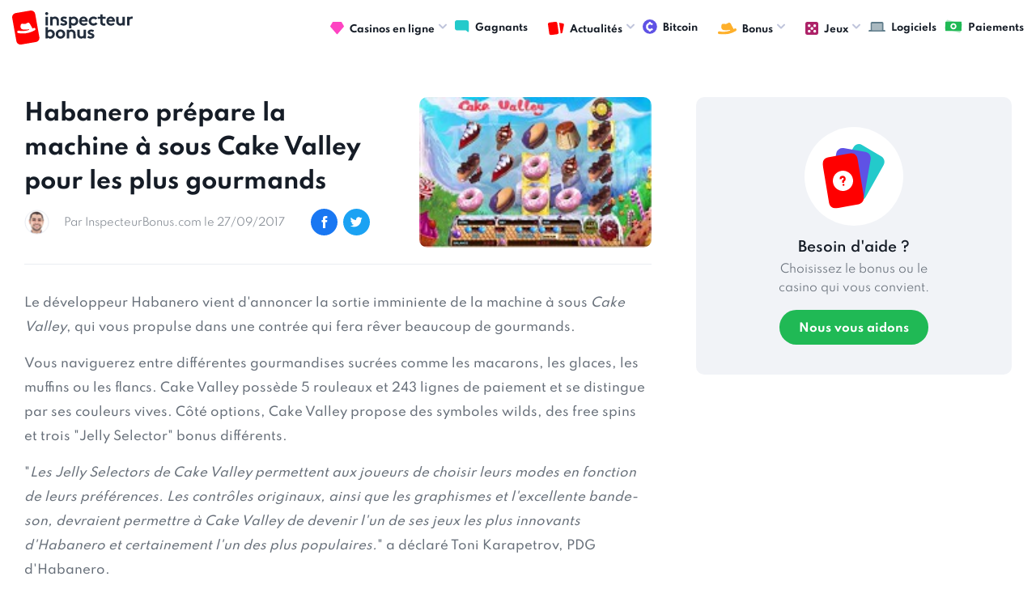

--- FILE ---
content_type: text/html; charset=UTF-8
request_url: https://www.inspecteurbonus.com/articles/1305-habanero-prepare-machine-sous-cake-valley-pour-les-plus-gourmands.html
body_size: 4617
content:
<!DOCTYPE html>
<html lang="fr">
<head>
	<meta charset="UTF-8">
<link rel="preload" href="/fonts/icomoon.ttf?ha6o8f" as="font"  type="font/woff2" crossorigin>
<link rel="preload" href="/fonts/Spartan400.woff2" as="font"  type="font/woff2" crossorigin>
	<meta name="viewport" content="width=device-width, initial-scale=1.0">
	<meta http-equiv="X-UA-Compatible" content="ie=edge">
	<link rel="stylesheet" href="https://www.inspecteurbonus.com/styles/style.css?r=1769027824.3869">
	<link rel="canonical" href="https://www.inspecteurbonus.com/articles/1305-habanero-prepare-machine-sous-cake-valley-pour-les-plus-gourmands.html"/>
	<link rel="alternate" type="application/rss+xml" title="Feed RSS derniers articles casino en ligne" href="https://www.inspecteurbonus.com/sitemap-news.xml"/>
	<meta name="google-site-verification" content="j3pAR3r2GRzh_K0trZZiGrhiTaBPt0i4gxMrzHi7Vxk" />
	<meta name='dmca-site-verification' content='V2l0b08xelQ5ZzZ0ZGhIQWZvZ1pUSTZJY2RweHZjQjM3WlFPaFpuejBmVT01' />
	<title>Habanero prépare la machine à sous Cake Valley pour les plus gourmands | InspecteurBonus.com</title>
		<script src="/js/jquery.js?r=1769027824.3869"></script>
 	<script defer src="/js/common.js?r=1769027824.3869"></script>
 	<!-- Google tag (gtag.js) -->
	<script async src="https://www.googletagmanager.com/gtag/js?id=G-7D596700P3"></script>
	<script>
	  window.dataLayer = window.dataLayer || [];
	  function gtag(){dataLayer.push(arguments);}
	  gtag('js', new Date());
	
	  gtag('config', 'G-7D596700P3');
	</script>
</head>
<body>
	<div id="fb-root"></div>
	<div class="wrapper" id="wrapper">
	    <div class="wrapper-inner">
	      <header class="header" id="header">
	        <div class="header-holder">
	         <a href="https://www.inspecteurbonus.com/" title="comparateur bonus casino en ligne"><strong class="logo"><img loading="lazy" src="/images/logo.svg" width="149" height="43" alt="Inspecteur Bonus" /></strong></a>
	          <a href="https://www.inspecteurbonus.com" class="nav-opener"><span>Menu</span></a>
	          <div class="menu">
	            <ul id="nav" class="menu-accordion">
	              <li>
	              	<a href="https://www.inspecteurbonus.com/casinos/" title="classement casinos en ligne"><span class="img-icon"><img loading="lazy" src="/images/diamond.svg" width="17" height="16" alt="casino en ligne"></span>Casinos en ligne</a>
	              	<div class="drop-slide">
		              <ul class="sub-menu">
	                    <li><a href="https://www.inspecteurbonus.com/casinos/">Classement</a></li>
	                    <li><a href="https://www.inspecteurbonus.com/derniers-casinos/">Dernières revues</a></li>
	                  </ul>
	                </div>
	              </li>
	              <li><a href="https://www.inspecteurbonus.com/gagnants/"><span class="img-icon"><img loading="lazy" src="/images/forum.svg" width="18" height="15" alt="image gagnants"></span>Gagnants</a></li>
	              <li>
	              	<a href="#" title="articles"><span class="img-icon"><img loading="lazy" src="/images/cards.svg" width="20" height="18" alt="articles"></span>Actualités</a>
	              	<div class="drop-slide">
	                  <ul class="sub-menu">
	                    <li><a href="https://www.inspecteurbonus.com/promotion/">Promotions</a></li>
	                    <li><a href="https://www.inspecteurbonus.com/jackpots/">Jackpots</a></li>
	                    <li><a href="https://www.inspecteurbonus.com/streaming/">Streaming</a></li>
	                    <li><a href="https://www.inspecteurbonus.com/guides/">Guides</a></li>
	                    <li><a href="https://www.inspecteurbonus.com/revues/">Revues</a></li>
	                    <li><a href="https://www.inspecteurbonus.com/articles/">Divers</a></li>
	                  </ul>
	                </div>
	              </li>
	              <li><a href="https://www.inspecteurbonus.com/casinos/bitcoin.html"><span class="img-icon"><img loading="lazy" src="/images/crypto.svg" width="18" height="15" alt="image crypto"></span>Bitcoin</a></li>
	              <!-- <li><a href="#"><span class="img-icon"><img loading="lazy" src="/images/crypto.svg" width="18" height="18" alt="image description"></span>Crypto</a></li> -->
	              <li>
	                <a href="#"><span class="img-icon"><img loading="lazy" src="/images/hat.svg" width="23" height="14" alt="image description"></span>Bonus</a>
	                <div class="drop-slide">
	                  <ul class="sub-menu">
	                    <li><a href="https://www.inspecteurbonus.com/comparatif-type/bonus-sans-depot.html">Bonus sans dépôt</a></li>
	                    <li><a href="https://www.inspecteurbonus.com/comparatif-type/bonus-avec-depot.html">Bonus avec dépôt</a></li>
	                  </ul>
	                </div>
	              </li>
	              <li>
	                <a href="#"><span class="img-icon"><img loading="lazy" src="/images/games.svg" width="16" height="16" alt="image description"></span>Jeux</a>
	                <div class="drop-slide">
	                  <ul class="sub-menu">
	                    <li><a href="https://www.inspecteurbonus.com/comparatif-jeux/machines-a-sous.html">Machines à sous</a></li>
						<li><a href="https://www.inspecteurbonus.com/comparatif-jeux/video-poker.html">Video Poker</a></li>
						<li><a href="https://www.inspecteurbonus.com/comparatif-jeux/roulette.html">Roulette</a></li>
						<li><a href="https://www.inspecteurbonus.com/comparatif-jeux/blackjack.html">Blackjack</a></li>
						<li><a href="https://www.inspecteurbonus.com/comparatif-jeux/craps.html">Craps</a></li>
						<li><a href="https://www.inspecteurbonus.com/comparatif-jeux/baccara.html">Baccara</a></li>
	                  </ul>
	                </div>
	              </li>
	              <li><a href="https://www.inspecteurbonus.com/editeurs/" title="logiciels casino"><span class="img-icon"><img loading="lazy" src="/images/graph.svg" width="21" height="12" alt="logiciels casino"></span>Logiciels</a></li>
	              <li><a href="https://www.inspecteurbonus.com/paiement/" title="méthodes dépot / retrait casino"><span class="img-icon"><img loading="lazy" src="/images/money.svg" width="22" height="17" alt="methodes paiement casino"></span>Paiements</a></li>
	            </ul>
	          </div>
	        </div>
	      </header>
	      <main id="main">
			<div class="article-content-section">
  <div class="container">
    <div class="two-columns">
      <div class="col-lg">
        <div class="about-article-section">
          <div class="post-block review-post-block">
            <div class="content-block">
              <h1 class="block-title">
                <a href="https://www.inspecteurbonus.com/articles/1305-habanero-prepare-machine-sous-cake-valley-pour-les-plus-gourmands.html">Habanero prépare la machine à sous Cake Valley pour les plus gourmands</a>
              </h1>
              <ul class="options-list">
                <li>
                  <div class="img-holder">
                    <img src="https://www.inspecteurbonus.com/images/people-img-01.jpg" alt="InspecteurBonus">
                  </div>
                  <a href="#" class="date">
                    <time datetime="2017-09-27">Par InspecteurBonus.com le 27/09/2017</time>
                  </a>
                </li>
                <li class="mobile-hidden">
                  <div class="socials-holder">
                    <a href="#">
                      <span class="icon-facebook"></span>
                    </a>
                    <a href="#">
                      <span class="icon-twitter"></span>
                    </a>
                  </div>
                </li>
              </ul>
            </div>
            <a href="https://www.inspecteurbonus.com/articles/1305-habanero-prepare-machine-sous-cake-valley-pour-les-plus-gourmands.html" class="img-block"><img src="https://www.inspecteurbonus.com/img/promotions/logo-cake-valley-slot-1506508968.png" alt="Habanero prépare la machine à sous Cake Valley pour les plus gourmands"></a>
          </div>
          <div class="txt-holder">
            <p>Le d&eacute;veloppeur Habanero vient d&#39;annoncer la sortie imminiente de la machine &agrave; sous <em>Cake Valley</em>, qui vous propulse dans une contr&eacute;e qui&nbsp;fera r&ecirc;ver beaucoup de gourmands.</p><p>Vous naviguerez entre diff&eacute;rentes gourmandises sucr&eacute;es comme les macarons, les glaces, les muffins ou les flancs. Cake Valley poss&egrave;de 5 rouleaux et 243&nbsp;lignes de paiement et se distingue par ses couleurs vives. C&ocirc;t&eacute; options, Cake Valley propose des symboles wilds, des free spins et trois&nbsp;&quot;Jelly Selector&quot;&nbsp;bonus diff&eacute;rents.</p><p>&quot;<em>Les Jelly Selectors de Cake Valley permettent aux joueurs de choisir leurs modes en fonction de leurs pr&eacute;f&eacute;rences. Les contr&ocirc;les originaux, ainsi que les graphismes et l&#39;excellente bande-son, devraient permettre &agrave; Cake Valley de devenir l&#39;un de ses jeux les plus innovants d&#39;Habanero et certainement l&#39;un des plus populaires.</em>&quot; a d&eacute;clar&eacute; Toni Karapetrov, PDG d&#39;Habanero.</p><p>D&egrave;s sa sortie, Cake Valley sera compatible sur PC et mobile, comme c&#39;est le cas avec des cr&eacute;ations ant&eacute;rieures telles que <a target="_self" href="http://www.inspecteurbonus.com/promotions/1273-scruffy-scallywags-des-pirates-recherche-kraken-avec-habanero.html">Scruffy Scallywags</a>, <a target="_self" href="http://www.inspecteurbonus.com/promotions/1231-combattez-les-zombies-avec-nouvelle-machine-sous-dead-escape.html">Dead Escape</a> ou <a target="_self" href="http://www.inspecteurbonus.com/promotions/1137-une-machine-sous-sur-aigle-mythologique-avec-bird-thunder-dhabanero.html">Bird of Thunder</a>.</p>          </div>
        </div>

        <div class="commentaries-section">
          <div class="heading-block">
            <div class="img-block"><img src="https://www.inspecteurbonus.com/images/message-full.svg" alt="image description"></div>
            <strong class="title">Commentaires</strong>
          </div>
          <div class="comments-wrap bg-gray">

                        <p><em>Soyez le premier à poster un commentaire !</em></p>
            
          </div>
        </div>

        <div class="post-comment-section">
          <div class="heading-block">
            <div class="img-block"><img src="https://www.inspecteurbonus.com/images/send.svg" width="20" height="18" alt="image description"></div>
            <strong class="title">Poster votre commentaire</strong>
          </div>
          <form method="post" class="testimonial-form">
            <input type="hidden" value="7" name="number_one">
            <input type="hidden" value="6" name="number_two">
            <input type="hidden" value="13" name="number_total">
            <input type="hidden" value="1305" name="id_parent">
            <div class="prompt-holder desktop-hidden">
                                        </div>
            <div class="form-row">
              <div class="input-col">
                <input type="text" placeholder="Votre nom" name="name">
              </div>
              <div class="input-col">
                <input type="text" placeholder="Antispam : combien font 7 + 6 ?" name="anti_spam">
              </div>
            </div>
            <textarea placeholder="Votre commentaire" name="content"></textarea>
            <button type="submit" class="btn md btn-green" value="Envoyer" name="submit_review">Envoyer</button>
          </form>
        </div>

      </div>
      <div class="col-md">

        <!-- // if casino -->
                <!-- // else -->
        <div class="info-banner">
          <div class="img-block"><img src="https://www.inspecteurbonus.com/images/cards-info.svg" alt="image description"></div>
          <strong class="title">Besoin d'aide ?</strong>
          <div class="text-block">
            <p>Choisissez le bonus ou le casino qui vous convient.</p>
          </div>
          <a href="https://www.inspecteurbonus.com/support-bonus.html" class="btn btn-green lg">Nous vous aidons</a>
        </div>
        

      </div>
    </div>
  </div>
</div>
<div class="news-block">
  <div class="container">
    <div class="heading-block">
      <div class="img-block"><img src="https://www.inspecteurbonus.com/images/cards.svg" alt="image description"></div>
      <strong class="title">Actus & promotions</strong>
      <a href="https://www.inspecteurbonus.com/articles/" class="btn-all">Tout voir</a>
    </div>
    <div class="holder-area">
        <div class="post-block">
      <a href="https://www.inspecteurbonus.com/articles/3184-est--possible-gagner-aux-machines-sous.html" class="img-block"><img src="https://www.inspecteurbonus.com/img/promotions/bn-gagner aux machines à sous-1768930034.png" alt="Est-il possible de gagner aux machines à sous ?"></a>
      <div class="content-block"><strong class="block-title">
          <a href="https://www.inspecteurbonus.com/articles/3184-est--possible-gagner-aux-machines-sous.html">Est-il possible de gagner aux machines à sous ?</a></strong>
        <ul class="options-list">
          <li><a href="https://www.inspecteurbonus.com/articles/3184-est--possible-gagner-aux-machines-sous.html" class="messages"><span class="icon-message"></span>Réagir</a></li>
          <li><a href="https://www.inspecteurbonus.com/articles/3184-est--possible-gagner-aux-machines-sous.html" class="date"><time datetime="2026-01-20">Publié le 20/01/2026</time></a></li>
        </ul>
      </div>
    </div>
        <div class="post-block">
      <a href="https://www.inspecteurbonus.com/articles/3183-mighty-wild-gorilla-wazdan-plonge-les-joueurs-dans-une-jungle-spectacle-avec-jackpot-500.html" class="img-block"><img src="https://www.inspecteurbonus.com/img/promotions/bn-mighty-wild-gorilla-slot-1768576701.png" alt="Mighty Wild Gorilla : Wazdan plonge les joueurs dans une jungle-spectacle, avec un jackpot de x 2 500 !"></a>
      <div class="content-block"><strong class="block-title">
          <a href="https://www.inspecteurbonus.com/articles/3183-mighty-wild-gorilla-wazdan-plonge-les-joueurs-dans-une-jungle-spectacle-avec-jackpot-500.html">Mighty Wild Gorilla : Wazdan plonge les joueurs dans une jungle-spectacle, avec un jackpot de x 2 500 !</a></strong>
        <ul class="options-list">
          <li><a href="https://www.inspecteurbonus.com/articles/3183-mighty-wild-gorilla-wazdan-plonge-les-joueurs-dans-une-jungle-spectacle-avec-jackpot-500.html" class="messages"><span class="icon-message"></span>Réagir</a></li>
          <li><a href="https://www.inspecteurbonus.com/articles/3183-mighty-wild-gorilla-wazdan-plonge-les-joueurs-dans-une-jungle-spectacle-avec-jackpot-500.html" class="date"><time datetime="2026-01-16">Publié le 16/01/2026</time></a></li>
        </ul>
      </div>
    </div>
        <div class="post-block">
      <a href="https://www.inspecteurbonus.com/articles/3182-3-kingdoms-fortune-rival-powered-deploie-une-machine-sous-xtreme-power-pots-potentiel-000.html" class="img-block"><img src="https://www.inspecteurbonus.com/img/promotions/bn-3-kingdom-fortune-slot-1768235717.png" alt="3 Kingdoms of Fortune : Rival Powered déploie une machine à sous Xtreme Power Pots au potentiel de x 50 000 !"></a>
      <div class="content-block"><strong class="block-title">
          <a href="https://www.inspecteurbonus.com/articles/3182-3-kingdoms-fortune-rival-powered-deploie-une-machine-sous-xtreme-power-pots-potentiel-000.html">3 Kingdoms of Fortune : Rival Powered déploie une machine à sous Xtreme Power Pots au potentiel de x 50 000 !</a></strong>
        <ul class="options-list">
          <li><a href="https://www.inspecteurbonus.com/articles/3182-3-kingdoms-fortune-rival-powered-deploie-une-machine-sous-xtreme-power-pots-potentiel-000.html" class="messages"><span class="icon-message"></span>Réagir</a></li>
          <li><a href="https://www.inspecteurbonus.com/articles/3182-3-kingdoms-fortune-rival-powered-deploie-une-machine-sous-xtreme-power-pots-potentiel-000.html" class="date"><time datetime="2026-01-12">Publié le 12/01/2026</time></a></li>
        </ul>
      </div>
    </div>
        <div class="post-block">
      <a href="https://www.inspecteurbonus.com/articles/3181-heads-will-roll-thunderkick-vous-invite-jouer-aux-des-sur-ses-casinos-ligne.html" class="img-block"><img src="https://www.inspecteurbonus.com/img/promotions/bn-heads-will-roll-slot-1767798707.png" alt="Heads Will Roll : Thunderkick vous invite à jouer aux dés sur ses casinos en ligne"></a>
      <div class="content-block"><strong class="block-title">
          <a href="https://www.inspecteurbonus.com/articles/3181-heads-will-roll-thunderkick-vous-invite-jouer-aux-des-sur-ses-casinos-ligne.html">Heads Will Roll : Thunderkick vous invite à jouer aux dés sur ses casinos en ligne</a></strong>
        <ul class="options-list">
          <li><a href="https://www.inspecteurbonus.com/articles/3181-heads-will-roll-thunderkick-vous-invite-jouer-aux-des-sur-ses-casinos-ligne.html" class="messages"><span class="icon-message"></span>Réagir</a></li>
          <li><a href="https://www.inspecteurbonus.com/articles/3181-heads-will-roll-thunderkick-vous-invite-jouer-aux-des-sur-ses-casinos-ligne.html" class="date"><time datetime="2026-01-07">Publié le 07/01/2026</time></a></li>
        </ul>
      </div>
    </div>
        </div>
  </div>
</div>		  </main>
		  <footer class="footer" id="footer">
	        <div class="container">
	          <div class="footer-holder">
	            <strong class="logo"><a href="#"><img loading="lazy" src="/images/logo-footer.svg" width="181" height="52" alt="Inspecteur Bonus" /></a></strong>
	            <ul class="footer-nav">
	                <li><a href="https://www.inspecteurbonus.com/about/a-propos.html">A propos</a></li>
					<li><a href="https://www.inspecteurbonus.com/about/nous-contacter.html">Contact</a></li>
					<li><a href="https://www.inspecteurbonus.com/about/mentions-legales.html">Conditions générales</a></li>
	            </ul>
	            <div class="lang-drop-holder">
	              <ul id="lang" class="lang-list">
	                <li>
	                  <a href="#"><span class="img-icon"><!-- <img loading="lazy" src="/images/ca-1.png" alt="image description"> --></span> Français <span class="icon-arrow-small-d"></span></a>
	                  <ul class="drop-lang">
	                    <li>
	                      <a href="https://www.inspecteurbonus.com">
	                        <!-- <span class="img-icon">
	                          <img loading="lazy" src="https://www.inspecteurbonus.com/images/ca-1.png" alt="image description">
	                        </span> -->
	                        Français</a>
	                    </li>
	                  </ul>
	                </li>
	              </ul>
	            </div>
	            <div class="limitation-holder">
	              <div class="plus-holder">
	                <img loading="lazy" src="/images/plus18.svg" alt="image description">
	              </div>
	              <div class="txt-holder">
	                <p>Les jeux d’argent <br> et de hasard sont <br> interdits aux mineurs</p>
	              </div>
	            </div>
	          </div>
	          <div class="copyright-holder">
	            <p> &copy; <a href="https://www.inspecteurbonus.com">Inspecteurbonus.com</a> Des restrictions concernant les jeux de hasard peuvent s'appliquer dans votre pays de résidence ou à la seule discrétion de chaque opérateur. Le respect de ces restrictions et de la loi applicable relève de votre responsabilité. Veuillez vous assurer que vous êtes légalement autorisé à participer aux offres présentes sur InspecteurBonus.com</p>
	            <p><a href="https://www.dmca.com/Protection/Status.aspx?ID=d04d3d26-1101-49ef-a176-49a5b82636fe&refurl=https://www.inspecteurbonus.com/" rel="noreferrer" target="_blank" title="DMCA.com Protection Status" class="dmca-badge"> <img src ="https://images.dmca.com/Badges/dmca_copyright_protected150a.png?ID=d04d3d26-1101-49ef-a176-49a5b82636fe"  alt="DMCA.com Protection Status" /></a></p>
	          </div>
	        </div>
	      </footer>
    </div>
  </div>
</body>
</html>
			

--- FILE ---
content_type: image/svg+xml
request_url: https://www.inspecteurbonus.com/images/plus18.svg
body_size: 65
content:
<svg xmlns="http://www.w3.org/2000/svg" width="27" height="14" viewBox="0 0 27 14"><path fill="#fff" d="M.55 2.62L3.61.82h1.709v12.598H2.89v-9.79L.55 4.922zm7.56 6.893c0-1.476.774-2.501 1.818-3.186-.54-.485-1.008-1.187-1.008-2.213C8.92 2.188 10.486.64 12.609.64c2.124 0 3.69 1.548 3.69 3.474 0 1.026-.469 1.728-1.008 2.213 1.043.685 1.816 1.71 1.816 3.186 0 2.285-1.978 4.085-4.498 4.085-2.52 0-4.499-1.8-4.499-4.085m6.569 0c0-1.08-.883-1.944-2.07-1.944-1.188 0-2.07.864-2.07 1.944s.882 1.926 2.07 1.926c1.187 0 2.07-.847 2.07-1.926m-.81-5.399c0-.72-.504-1.314-1.26-1.314s-1.26.594-1.26 1.314c0 .72.504 1.296 1.26 1.296s1.26-.577 1.26-1.296M21.96 7.39V4.24h1.979v3.15h3.15v1.979h-3.15v3.149h-1.98v-3.15H18.81V7.39z"/></svg>

--- FILE ---
content_type: image/svg+xml
request_url: https://www.inspecteurbonus.com/images/crypto.svg
body_size: -11
content:
<svg xmlns="http://www.w3.org/2000/svg" width="18" height="18" viewBox="0 0 18 18"><g clip-path="url(#clip-A491C79A-C144-9167-3EF0-2DC6AF6BF5A6)"><path fill="#5f52e5" d="M8.899 0a8.899 8.899 0 110 17.798A8.899 8.899 0 018.899 0m.333 11.774c-1.52 0-2.57-1.134-2.57-2.766C6.69 7.348 7.74 6.27 9.26 6.27c.857 0 1.547.36 2.017 1.024l1.63-1.521c-.524-.72-1.464-1.439-2.901-1.66v-1.19H7.851v1.273c-2.239.525-3.731 2.378-3.731 4.84 0 2.462 1.492 4.342 3.73 4.84v1.162h2.156v-1.079c1.437-.194 2.377-.913 2.902-1.66l-1.658-1.548c-.443.636-1.133 1.023-2.018 1.023"/></g></svg>

--- FILE ---
content_type: image/svg+xml
request_url: https://www.inspecteurbonus.com/images/games.svg
body_size: -75
content:
<svg xmlns="http://www.w3.org/2000/svg" width="16" height="16" viewBox="0 0 16 16"><path fill="#ad2268" d="M13.297 0A2.707 2.707 0 0116 2.703v10.594A2.707 2.707 0 0113.297 16H2.703A2.706 2.706 0 010 13.297V2.703A2.709 2.709 0 012.703 0h10.594M4.762 3.048a1.715 1.715 0 10.002 3.43 1.715 1.715 0 00-.002-3.43m0 10.285a1.715 1.715 0 10-.002-3.43 1.715 1.715 0 00.002 3.43m3.423-3.438a1.71 1.71 0 001.71-1.71 1.71 1.71 0 00-1.71-1.709 1.71 1.71 0 00-1.709 1.71c0 .942.767 1.709 1.71 1.709m3.433 3.438a1.715 1.715 0 10-.002-3.43 1.715 1.715 0 00.002 3.43m0-6.857a1.715 1.715 0 10-.002-3.43 1.715 1.715 0 00.002 3.43"/></svg>

--- FILE ---
content_type: image/svg+xml
request_url: https://www.inspecteurbonus.com/images/cards-info.svg
body_size: 419
content:
<svg xmlns="http://www.w3.org/2000/svg" width="77" height="80" viewBox="0 0 77 80"><defs><clipPath id="k0uda"><path d="M.38 11.37h51.025v68.153H.38z"/></clipPath></defs><path fill="#23cacb" d="M19.279 54.308l23.739 13.994c3.706 2.186 8.441.886 10.573-2.909l22.136-39.416c2.13-3.792.851-8.637-2.857-10.823L49.13 1.16c-3.71-2.184-8.441-.883-10.572 2.91L16.421 43.484c-2.13 3.791-.85 8.637 2.858 10.823"/><path fill="#5f52e5" d="M15.858 64.567l27.126 4.747c4.234.741 8.272-2.095 9.013-6.34l7.699-44.088c.741-4.241-2.093-8.28-6.33-9.022L26.24 5.117a7.793 7.793 0 00-9.013 6.339l-7.7 44.089c-.74 4.24 2.094 8.28 6.33 9.022"/><g clip-path="url(#k0uda)"><path fill="red" d="M44.878 74.377l-27.46 5.02c-4.287.786-8.375-2.215-9.125-6.704L.499 26.058c-.75-4.486 2.119-8.758 6.408-9.543l27.46-5.021c4.29-.782 8.375 2.219 9.126 6.705l7.793 46.635c.75 4.486-2.118 8.758-6.408 9.543"/></g><path fill="#fff" d="M26.882 46.352l.204 1.45-2.476.348-.23-1.631a2.239 2.239 0 011.294-2.357c.498-.23.792-.77.716-1.312-.093-.66-.753-1.156-1.412-1.064-.683.097-1.16.73-1.064 1.412l-2.475.348a3.755 3.755 0 013.191-4.235c2.013-.283 3.953 1.18 4.236 3.191a3.776 3.776 0 01-1.984 3.85m-.512 5.337a1.25 1.25 0 11-.348-2.475 1.25 1.25 0 01.348 2.475m-2.61-18.567c-6.836.96-11.6 7.28-10.638 14.118.96 6.834 7.28 11.6 14.118 10.638s11.599-7.283 10.638-14.118c-.96-6.837-7.28-11.6-14.118-10.638"/></svg>